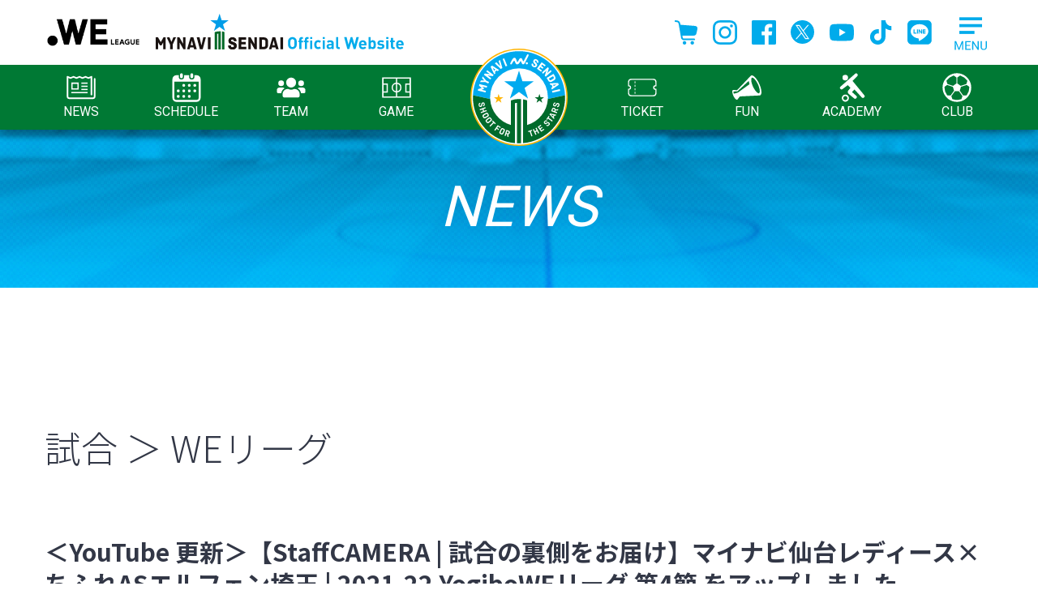

--- FILE ---
content_type: text/html; charset=UTF-8
request_url: https://www.mynavisendai-ladies.jp/news-club/2021/10/post-1787.html
body_size: 58221
content:
<!DOCTYPE html>
<html lang="ja">

<head>
  <meta charset="utf-8">
  <!-- Google Tag Manager -->
  <script>
    (function(w, d, s, l, i) {
      w[l] = w[l] || [];
      w[l].push({
        'gtm.start': new Date().getTime(),
        event: 'gtm.js'
      });
      var f = d.getElementsByTagName(s)[0],
        j = d.createElement(s),
        dl = l != 'dataLayer' ? '&l=' + l : '';
      j.async = true;
      j.src =
        'https://www.googletagmanager.com/gtm.js?id=' + i + dl;
      f.parentNode.insertBefore(j, f);
    })(window, document, 'script', 'dataLayer', 'GTM-M7T4SJX');
  </script>
  <!-- End Google Tag Manager -->
    <link rel="profile" href="https://gmpg.org/xfn/11">
  <title>＜YouTube 更新＞【StaffCAMERA | 試合の裏側をお届け】マイナビ仙台レディース×ちふれASエルフェン埼玉 | 2021-22 YogiboWEリーグ 第4節 をアップしました | マイナビ仙台レディースオフィシャルWEBサイト</title>

		<!-- All in One SEO 4.1.0.1 -->
		<link rel="canonical" href="https://www.mynavisendai-ladies.jp/news-club/2021/10/post-1787.html" />
		<meta property="og:site_name" content="マイナビ仙台レディースオフィシャルWEBサイト | マイナビ仙台レディースのオフィシャルWEBサイトです。" />
		<meta property="og:type" content="article" />
		<meta property="og:title" content="＜YouTube 更新＞【StaffCAMERA | 試合の裏側をお届け】マイナビ仙台レディース×ちふれASエルフェン埼玉 | 2021-22 YogiboWEリーグ 第4節 をアップしました | マイナビ仙台レディースオフィシャルWEBサイト" />
		<meta property="og:url" content="https://www.mynavisendai-ladies.jp/news-club/2021/10/post-1787.html" />
		<meta property="article:published_time" content="2021-10-07T09:02:30Z" />
		<meta property="article:modified_time" content="2021-10-07T05:11:47Z" />
		<meta name="twitter:card" content="summary" />
		<meta name="twitter:domain" content="www.mynavisendai-ladies.jp" />
		<meta name="twitter:title" content="＜YouTube 更新＞【StaffCAMERA | 試合の裏側をお届け】マイナビ仙台レディース×ちふれASエルフェン埼玉 | 2021-22 YogiboWEリーグ 第4節 をアップしました | マイナビ仙台レディースオフィシャルWEBサイト" />
		<script type="application/ld+json" class="aioseo-schema">
			{"@context":"https:\/\/schema.org","@graph":[{"@type":"WebSite","@id":"https:\/\/www.mynavisendai-ladies.jp\/#website","url":"https:\/\/www.mynavisendai-ladies.jp\/","name":"\u30de\u30a4\u30ca\u30d3\u4ed9\u53f0\u30ec\u30c7\u30a3\u30fc\u30b9\u30aa\u30d5\u30a3\u30b7\u30e3\u30ebWEB\u30b5\u30a4\u30c8","description":"\u30de\u30a4\u30ca\u30d3\u4ed9\u53f0\u30ec\u30c7\u30a3\u30fc\u30b9\u306e\u30aa\u30d5\u30a3\u30b7\u30e3\u30ebWEB\u30b5\u30a4\u30c8\u3067\u3059\u3002","publisher":{"@id":"https:\/\/www.mynavisendai-ladies.jp\/#organization"}},{"@type":"Organization","@id":"https:\/\/www.mynavisendai-ladies.jp\/#organization","name":"\u30de\u30a4\u30ca\u30d3\u4ed9\u53f0\u30ec\u30c7\u30a3\u30fc\u30b9\u30aa\u30d5\u30a3\u30b7\u30e3\u30ebWEB\u30b5\u30a4\u30c8","url":"https:\/\/www.mynavisendai-ladies.jp\/","logo":{"@type":"ImageObject","@id":"https:\/\/www.mynavisendai-ladies.jp\/#organizationLogo","url":"https:\/\/www.mynavisendai-ladies.jp\/wpsys\/wp-content\/uploads\/2021\/02\/club-outline-emblem.gif","width":"1000","height":"888"},"image":{"@id":"https:\/\/www.mynavisendai-ladies.jp\/#organizationLogo"}},{"@type":"BreadcrumbList","@id":"https:\/\/www.mynavisendai-ladies.jp\/news-club\/2021\/10\/post-1787.html#breadcrumblist","itemListElement":[{"@type":"ListItem","@id":"https:\/\/www.mynavisendai-ladies.jp\/#listItem","position":"1","item":{"@id":"https:\/\/www.mynavisendai-ladies.jp\/#item","name":"\u30db\u30fc\u30e0","description":"\u30de\u30a4\u30ca\u30d3\u4ed9\u53f0\u30ec\u30c7\u30a3\u30fc\u30b9\u306e\u30aa\u30d5\u30a3\u30b7\u30e3\u30ebWEB\u30b5\u30a4\u30c8\u3067\u3059\u3002","url":"https:\/\/www.mynavisendai-ladies.jp\/"},"nextItem":"https:\/\/www.mynavisendai-ladies.jp\/news-club\/#listItem"},{"@type":"ListItem","@id":"https:\/\/www.mynavisendai-ladies.jp\/news-club\/#listItem","position":"2","item":{"@id":"https:\/\/www.mynavisendai-ladies.jp\/news-club\/#item","name":"\u30af\u30e9\u30d6","url":"https:\/\/www.mynavisendai-ladies.jp\/news-club\/"},"nextItem":"https:\/\/www.mynavisendai-ladies.jp\/news-club\/2021\/#listItem","previousItem":"https:\/\/www.mynavisendai-ladies.jp\/#listItem"},{"@type":"ListItem","@id":"https:\/\/www.mynavisendai-ladies.jp\/news-club\/2021\/#listItem","position":"3","item":{"@id":"https:\/\/www.mynavisendai-ladies.jp\/news-club\/2021\/#item","name":"2021","url":"https:\/\/www.mynavisendai-ladies.jp\/news-club\/2021\/"},"nextItem":"https:\/\/www.mynavisendai-ladies.jp\/news-club\/2021\/10\/#listItem","previousItem":"https:\/\/www.mynavisendai-ladies.jp\/news-club\/#listItem"},{"@type":"ListItem","@id":"https:\/\/www.mynavisendai-ladies.jp\/news-club\/2021\/10\/#listItem","position":"4","item":{"@id":"https:\/\/www.mynavisendai-ladies.jp\/news-club\/2021\/10\/#item","name":"October","url":"https:\/\/www.mynavisendai-ladies.jp\/news-club\/2021\/10\/"},"previousItem":"https:\/\/www.mynavisendai-ladies.jp\/news-club\/2021\/#listItem"}]},{"@type":"Person","@id":"https:\/\/www.mynavisendai-ladies.jp\/author\/staffmynaviladies#author","url":"https:\/\/www.mynavisendai-ladies.jp\/author\/staffmynaviladies","name":"staff@mynaviladies"},{"@type":"WebPage","@id":"https:\/\/www.mynavisendai-ladies.jp\/news-club\/2021\/10\/post-1787.html#webpage","url":"https:\/\/www.mynavisendai-ladies.jp\/news-club\/2021\/10\/post-1787.html","name":"\uff1cYouTube \u66f4\u65b0\uff1e\u3010StaffCAMERA | \u8a66\u5408\u306e\u88cf\u5074\u3092\u304a\u5c4a\u3051\u3011\u30de\u30a4\u30ca\u30d3\u4ed9\u53f0\u30ec\u30c7\u30a3\u30fc\u30b9\u00d7\u3061\u3075\u308cAS\u30a8\u30eb\u30d5\u30a7\u30f3\u57fc\u7389 | 2021-22 YogiboWE\u30ea\u30fc\u30b0 \u7b2c4\u7bc0 \u3092\u30a2\u30c3\u30d7\u3057\u307e\u3057\u305f | \u30de\u30a4\u30ca\u30d3\u4ed9\u53f0\u30ec\u30c7\u30a3\u30fc\u30b9\u30aa\u30d5\u30a3\u30b7\u30e3\u30ebWEB\u30b5\u30a4\u30c8","inLanguage":"ja","isPartOf":{"@id":"https:\/\/www.mynavisendai-ladies.jp\/#website"},"breadcrumb":{"@id":"https:\/\/www.mynavisendai-ladies.jp\/news-club\/2021\/10\/post-1787.html#breadcrumblist"},"author":"https:\/\/www.mynavisendai-ladies.jp\/news-club\/2021\/10\/post-1787.html#author","creator":"https:\/\/www.mynavisendai-ladies.jp\/news-club\/2021\/10\/post-1787.html#author","image":{"@type":"ImageObject","@id":"https:\/\/www.mynavisendai-ladies.jp\/#mainImage","url":"https:\/\/www.mynavisendai-ladies.jp\/wpsys\/wp-content\/uploads\/2021\/10\/\u30b9\u30bf\u30c3\u30d5\u30ab\u30e1\u30e9\u8868\u7d19\u30a2\u30a6\u30a7\u30fc04.jpg","width":"1170","height":"658"},"primaryImageOfPage":{"@id":"https:\/\/www.mynavisendai-ladies.jp\/news-club\/2021\/10\/post-1787.html#mainImage"},"datePublished":"2021-10-07T09:02:30+09:00","dateModified":"2021-10-07T05:11:47+09:00"},{"@type":"BlogPosting","@id":"https:\/\/www.mynavisendai-ladies.jp\/news-club\/2021\/10\/post-1787.html#blogposting","name":"\uff1cYouTube \u66f4\u65b0\uff1e\u3010StaffCAMERA | \u8a66\u5408\u306e\u88cf\u5074\u3092\u304a\u5c4a\u3051\u3011\u30de\u30a4\u30ca\u30d3\u4ed9\u53f0\u30ec\u30c7\u30a3\u30fc\u30b9\u00d7\u3061\u3075\u308cAS\u30a8\u30eb\u30d5\u30a7\u30f3\u57fc\u7389 | 2021-22 YogiboWE\u30ea\u30fc\u30b0 \u7b2c4\u7bc0 \u3092\u30a2\u30c3\u30d7\u3057\u307e\u3057\u305f | \u30de\u30a4\u30ca\u30d3\u4ed9\u53f0\u30ec\u30c7\u30a3\u30fc\u30b9\u30aa\u30d5\u30a3\u30b7\u30e3\u30ebWEB\u30b5\u30a4\u30c8","headline":"\uff1cYouTube \u66f4\u65b0\uff1e\u3010StaffCAMERA | \u8a66\u5408\u306e\u88cf\u5074\u3092\u304a\u5c4a\u3051\u3011\u30de\u30a4\u30ca\u30d3\u4ed9\u53f0\u30ec\u30c7\u30a3\u30fc\u30b9\u00d7\u3061\u3075\u308cAS\u30a8\u30eb\u30d5\u30a7\u30f3\u57fc\u7389 | 2021-22 YogiboWE\u30ea\u30fc\u30b0 \u7b2c4\u7bc0 \u3092\u30a2\u30c3\u30d7\u3057\u307e\u3057\u305f","author":{"@id":"https:\/\/www.mynavisendai-ladies.jp\/author\/staffmynaviladies#author"},"publisher":{"@id":"https:\/\/www.mynavisendai-ladies.jp\/#organization"},"datePublished":"2021-10-07T09:02:30+09:00","dateModified":"2021-10-07T05:11:47+09:00","articleSection":"\u30af\u30e9\u30d6, \u8a66\u5408, WE\u30ea\u30fc\u30b0, \u30de\u30c3\u30c1\u30ca\u30f3\u30d0\u30fc20 \u65e5\u30c6\u30ec\u30fb\u6771\u4eac\u30f4\u30a7\u30eb\u30c7\u30a3\u30d9\u30ec\u30fc\u30b6, \u7b2c4\u7bc0 \u3061\u3075\u308cAS\u30a8\u30eb\u30d5\u30a7\u30f3\u57fc\u7389, 2021-22 Yogibo WE \u30ea\u30fc\u30b0, 2021 WE\u30ea\u30fc\u30b0 \u30d7\u30ec\u30b7\u30fc\u30ba\u30f3\u30de\u30c3\u30c1","mainEntityOfPage":{"@id":"https:\/\/www.mynavisendai-ladies.jp\/news-club\/2021\/10\/post-1787.html#webpage"},"isPartOf":{"@id":"https:\/\/www.mynavisendai-ladies.jp\/news-club\/2021\/10\/post-1787.html#webpage"},"image":{"@type":"ImageObject","@id":"https:\/\/www.mynavisendai-ladies.jp\/#articleImage","url":"https:\/\/www.mynavisendai-ladies.jp\/wpsys\/wp-content\/uploads\/2021\/10\/\u30b9\u30bf\u30c3\u30d5\u30ab\u30e1\u30e9\u8868\u7d19\u30a2\u30a6\u30a7\u30fc04.jpg","width":"1170","height":"658"}}]}
		</script>
		<!-- All in One SEO -->

<link rel='dns-prefetch' href='//s.w.org' />
		<script type="text/javascript">
			window._wpemojiSettings = {"baseUrl":"https:\/\/s.w.org\/images\/core\/emoji\/13.0.1\/72x72\/","ext":".png","svgUrl":"https:\/\/s.w.org\/images\/core\/emoji\/13.0.1\/svg\/","svgExt":".svg","source":{"concatemoji":"https:\/\/www.mynavisendai-ladies.jp\/wpsys\/wp-includes\/js\/wp-emoji-release.min.js?ver=5.7.1"}};
			!function(e,a,t){var n,r,o,i=a.createElement("canvas"),p=i.getContext&&i.getContext("2d");function s(e,t){var a=String.fromCharCode;p.clearRect(0,0,i.width,i.height),p.fillText(a.apply(this,e),0,0);e=i.toDataURL();return p.clearRect(0,0,i.width,i.height),p.fillText(a.apply(this,t),0,0),e===i.toDataURL()}function c(e){var t=a.createElement("script");t.src=e,t.defer=t.type="text/javascript",a.getElementsByTagName("head")[0].appendChild(t)}for(o=Array("flag","emoji"),t.supports={everything:!0,everythingExceptFlag:!0},r=0;r<o.length;r++)t.supports[o[r]]=function(e){if(!p||!p.fillText)return!1;switch(p.textBaseline="top",p.font="600 32px Arial",e){case"flag":return s([127987,65039,8205,9895,65039],[127987,65039,8203,9895,65039])?!1:!s([55356,56826,55356,56819],[55356,56826,8203,55356,56819])&&!s([55356,57332,56128,56423,56128,56418,56128,56421,56128,56430,56128,56423,56128,56447],[55356,57332,8203,56128,56423,8203,56128,56418,8203,56128,56421,8203,56128,56430,8203,56128,56423,8203,56128,56447]);case"emoji":return!s([55357,56424,8205,55356,57212],[55357,56424,8203,55356,57212])}return!1}(o[r]),t.supports.everything=t.supports.everything&&t.supports[o[r]],"flag"!==o[r]&&(t.supports.everythingExceptFlag=t.supports.everythingExceptFlag&&t.supports[o[r]]);t.supports.everythingExceptFlag=t.supports.everythingExceptFlag&&!t.supports.flag,t.DOMReady=!1,t.readyCallback=function(){t.DOMReady=!0},t.supports.everything||(n=function(){t.readyCallback()},a.addEventListener?(a.addEventListener("DOMContentLoaded",n,!1),e.addEventListener("load",n,!1)):(e.attachEvent("onload",n),a.attachEvent("onreadystatechange",function(){"complete"===a.readyState&&t.readyCallback()})),(n=t.source||{}).concatemoji?c(n.concatemoji):n.wpemoji&&n.twemoji&&(c(n.twemoji),c(n.wpemoji)))}(window,document,window._wpemojiSettings);
		</script>
		<style type="text/css">
img.wp-smiley,
img.emoji {
	display: inline !important;
	border: none !important;
	box-shadow: none !important;
	height: 1em !important;
	width: 1em !important;
	margin: 0 .07em !important;
	vertical-align: -0.1em !important;
	background: none !important;
	padding: 0 !important;
}
</style>
	<link rel='stylesheet' id='wp-block-library-css'  href='https://www.mynavisendai-ladies.jp/wpsys/wp-includes/css/dist/block-library/style.min.css?ver=5.7.1' type='text/css' media='all' />
<link rel='stylesheet' id='contact-form-7-css'  href='https://www.mynavisendai-ladies.jp/wpsys/wp-content/plugins/contact-form-7/includes/css/styles.css?ver=5.5.5' type='text/css' media='all' />
<link rel='stylesheet' id='cf7msm_styles-css'  href='https://www.mynavisendai-ladies.jp/wpsys/wp-content/plugins/contact-form-7-multi-step-module/resources/cf7msm.css?ver=4.5' type='text/css' media='all' />
<link rel='stylesheet' id='ez-icomoon-css'  href='https://www.mynavisendai-ladies.jp/wpsys/wp-content/plugins/easy-table-of-contents/vendor/icomoon/style.min.css?ver=2.0.17' type='text/css' media='all' />
<link rel='stylesheet' id='ez-toc-css'  href='https://www.mynavisendai-ladies.jp/wpsys/wp-content/plugins/easy-table-of-contents/assets/css/screen.min.css?ver=2.0.17' type='text/css' media='all' />
<style id='ez-toc-inline-css' type='text/css'>
div#ez-toc-container p.ez-toc-title {font-size: 110%;}div#ez-toc-container p.ez-toc-title {font-weight: 700;}div#ez-toc-container ul li {font-size: 95%;}div#ez-toc-container {background: #fafafa;border: 1px solid #00abeb;width: 100%;}div#ez-toc-container p.ez-toc-title {color: #005f83;}div#ez-toc-container ul.ez-toc-list a {color: #00abeb;}div#ez-toc-container ul.ez-toc-list a:hover {color: #00abeb;}div#ez-toc-container ul.ez-toc-list a:visited {color: #00abeb;}
</style>
<script type='text/javascript' src='https://www.mynavisendai-ladies.jp/wpsys/wp-content/themes/mynavisendailadies2021/js/jquery-3.3.1.min.js?ver=3.3.1' id='jquery-js'></script>
<link rel='shortlink' href='https://www.mynavisendai-ladies.jp/?p=1787' />
<meta property="og:title" content="＜YouTube 更新＞【StaffCAMERA | 試合の裏側をお届け】マイナビ仙台レディース×ちふれASエルフェン埼玉 | 2021-22 YogiboWEリーグ 第4節 をアップしました" />
<meta property="og:type" content="article" />
<meta property="og:url" content="https://www.mynavisendai-ladies.jp/news-club/2021/10/post-1787.html" />
<meta property="og:image" content="https://www.mynavisendai-ladies.jp/wpsys/wp-content/uploads/2021/10/スタッフカメラ表紙アウェー04.jpg" />
<meta property="og:site_name" content="マイナビ仙台レディースオフィシャルWEBサイト" />
<meta name="twitter:card" content="summary_large_image" />
<meta name="twitter:site" content="@mynavisendai" />
<meta property="og:locale" content="ja_JP" />
<meta name="thumbnail" content="https://www.mynavisendai-ladies.jp/wpsys/wp-content/uploads/2021/10/スタッフカメラ表紙アウェー04.jpg" />

  <script src="https://www.mynavisendai-ladies.jp/wpsys/wp-content/themes/mynavisendailadies2021/js/picturefill.min.js"></script>

  <script src="https://www.mynavisendai-ladies.jp/wpsys/wp-content/themes/mynavisendailadies2021/js/slick/slick.min.js"></script>
  <script src="https://www.mynavisendai-ladies.jp/wpsys/wp-content/themes/mynavisendailadies2021/js/bootstrap.bundle.min.js"></script>

  <link href="https://fonts.googleapis.com/css2?family=Noto+Sans+JP:wght@300;400;500;700&family=Roboto:wght@300;400;500;700&display=swap" rel="stylesheet">

  <!-- スライドショー用 -->
  <link rel="stylesheet" media="all" href="https://www.mynavisendai-ladies.jp/wpsys/wp-content/themes/mynavisendailadies2021/js/slick/slick.css">
  <link rel="stylesheet" media="all" href="https://www.mynavisendai-ladies.jp/wpsys/wp-content/themes/mynavisendailadies2021/js/slick/slick-theme.css">

  <link rel="stylesheet" media="all" href="https://www.mynavisendai-ladies.jp/wpsys/wp-content/themes/mynavisendailadies2021/css/common.css">
  <link rel="stylesheet" media="all" href="https://www.mynavisendai-ladies.jp/wpsys/wp-content/themes/mynavisendailadies2021/css/page.css?20260120114810">
  <link rel="stylesheet" media="all" href="https://www.mynavisendai-ladies.jp/wpsys/wp-content/themes/mynavisendailadies2021/css/navi.css?20260120">
  <link rel="apple-touch-icon" size="152x152" href="/apple-touch-icon.png">
  <link rel="shortcut icon" href="/favicon-ohp.ico" type="image/vnd.microsoft.icon">
  <link rel="icon" href="/favicon.svg" type="image/svg+xml">

  <!-- Google tag (gtag.js) -->
<script async src="https://www.googletagmanager.com/gtag/js?id=AW-10994370336"></script>
<script>
  window.dataLayer = window.dataLayer || [];
  function gtag(){dataLayer.push(arguments);}
  gtag('js', new Date());

  gtag('config', 'AW-10994370336');
</script>

  
</head>

<body class="post-template-default single single-post postid-1787 single-format-standard">
  <!-- Google Tag Manager (noscript) -->
  <noscript><iframe src="https://www.googletagmanager.com/ns.html?id=GTM-M7T4SJX" height="0" width="0" style="display:none;visibility:hidden"></iframe></noscript>
  <!-- End Google Tag Manager (noscript) -->
  <div id="page" class="site" onclick>

    <header>

      <div class="hd-upper-elementbox">
        <div class="inner">
          <div class="brand-box"><a href="https://weleague.jp/" target="_blank"><span class="d-inline-block"><img src="https://www.mynavisendai-ladies.jp/wpsys/wp-content/themes/mynavisendailadies2021/images/common/weleague-logo2023-24.png" width="120" alt="WE LEAGUE" /></span></a>
            <h1 class="site-name"><a href="https://www.mynavisendai-ladies.jp/"><img src="https://www.mynavisendai-ladies.jp/wpsys/wp-content/themes/mynavisendailadies2021/images/common/hd-logo.svg" width="306" alt="MYNAVI SENDAI Official Website" /></a></h1>
          </div>
          <div class="hd-menubox">
            <a href="https://www.mynavisendai-ladies.jp/"><img class="sp-emblem d-block d-md-none" src="https://www.mynavisendai-ladies.jp/wpsys/wp-content/themes/mynavisendailadies2021/images/common/hd-embrem.svg" width="80" /></a>
            <ul class="hd-snslinks">
  <li><a href="https://shop.mynavisendai-ladies.jp/" title="onlineshop" target="_blank" rel="noopener"><span><svg xmlns="http://www.w3.org/2000/svg" width="30" height="30" viewBox="0 0 27.91 29.64"><path d="M27.33,8.12c-.52-.7-1.32-1.15-2.19-1.22L7.1,5.47l-.33-1.86c-.3-1.7-1.65-3.01-3.35-3.26l-.33-.05L1.14,.01C.6-.07,.09,.31,.01,.85c-.08,.54,.29,1.05,.84,1.13H.85l2.28,.34h0c.86,.13,1.54,.79,1.69,1.64l3.09,17.5c.29,1.64,1.72,2.84,3.38,2.84h12.69c.55,0,.99-.45,.99-.99s-.44-.99-.99-.99H11.29c-.7,0-1.3-.51-1.43-1.2l-.43-2.45h14.15c1.4,0,2.62-.97,2.93-2.33l1.33-5.76c.2-.85,.01-1.75-.5-2.45Z"/><path d="M12.05,25.37c-1.18,0-2.14,.96-2.14,2.14s.96,2.14,2.14,2.14,2.14-.96,2.14-2.14c0-1.18-.96-2.14-2.14-2.14Z"/><path d="M21.55,25.37c-1.18,0-2.14,.96-2.14,2.14s.96,2.14,2.14,2.14,2.14-.96,2.14-2.14-.96-2.14-2.14-2.14Z"/></svg></span></a></li>
	<li><a href="https://www.instagram.com/mynavisendai_ladies/" target="_blank" title="Instagram"><span><svg xmlns="http://www.w3.org/2000/svg" width="30" height="30" viewBox="0 0 30 30"><defs><style></style></defs><g transform="translate(-4.079 -4.079)"><path class="a" d="M19.079,6.782c4.005,0,4.48.015,6.061.087a8.3,8.3,0,0,1,2.785.516,4.968,4.968,0,0,1,2.847,2.847,8.3,8.3,0,0,1,.516,2.785c.072,1.582.087,2.056.087,6.061s-.015,4.48-.087,6.061a8.3,8.3,0,0,1-.516,2.785,4.968,4.968,0,0,1-2.847,2.847,8.3,8.3,0,0,1-2.785.516c-1.581.072-2.056.087-6.061.087s-4.48-.015-6.061-.087a8.3,8.3,0,0,1-2.785-.516,4.968,4.968,0,0,1-2.847-2.847,8.3,8.3,0,0,1-.516-2.785c-.072-1.582-.087-2.056-.087-6.061s.015-4.48.087-6.061a8.3,8.3,0,0,1,.516-2.785,4.968,4.968,0,0,1,2.847-2.847,8.3,8.3,0,0,1,2.785-.516c1.582-.072,2.056-.087,6.061-.087m0-2.7c-4.074,0-4.585.017-6.184.09a11.01,11.01,0,0,0-3.641.7A7.67,7.67,0,0,0,4.867,9.253a11.01,11.01,0,0,0-.7,3.641c-.073,1.6-.09,2.111-.09,6.184s.017,4.585.09,6.184a11.01,11.01,0,0,0,.7,3.641,7.67,7.67,0,0,0,4.387,4.387,11.01,11.01,0,0,0,3.641.7c1.6.073,2.111.09,6.184.09s4.585-.017,6.184-.09a11.01,11.01,0,0,0,3.641-.7A7.67,7.67,0,0,0,33.291,28.9a11.01,11.01,0,0,0,.7-3.641c.073-1.6.09-2.111.09-6.184s-.017-4.585-.09-6.184a11.01,11.01,0,0,0-.7-3.641A7.67,7.67,0,0,0,28.9,4.867a11.01,11.01,0,0,0-3.641-.7c-1.6-.073-2.111-.09-6.184-.09Z"/><path class="a" d="M134.338,126.635a7.7,7.7,0,1,0,7.7,7.7A7.7,7.7,0,0,0,134.338,126.635Zm0,12.7a5,5,0,1,1,5-5A5,5,0,0,1,134.338,139.338Z" transform="translate(-115.259 -115.259)"/><circle class="a" cx="1.8" cy="1.8" r="1.8" transform="translate(25.286 9.272)"/></g></svg></span></a></li>
	<li><a href="https://www.facebook.com/mynavisendai" target="_blank" title="facebook"><span><svg xmlns="http://www.w3.org/2000/svg" width="30" height="30" viewBox="0 0 30 30"><defs><style></style></defs><path class="a" d="M28.344,0H1.644A1.656,1.656,0,0,0,0,1.656v26.7A1.656,1.656,0,0,0,1.656,30h14.37V18.4h-3.9V13.857h3.9V10.515c0-3.873,2.367-5.985,5.823-5.985a31.358,31.358,0,0,1,3.492.18V8.76H22.959c-1.881,0-2.247.9-2.247,2.2v2.892H25.2L24.6,18.4H20.7V30h7.644A1.656,1.656,0,0,0,30,28.344V1.644A1.656,1.656,0,0,0,28.344,0Z"/></svg></span></a></li>
	<li><a href="https://twitter.com/mynavisendai/" target="_blank" title="Twitter"><span><svg xmlns="http://www.w3.org/2000/svg" width="30" height="30" viewBox="0 0 30 30"><polygon points="14.662 13.119 10.344 6.942 8.04 6.942 13.391 14.596 14.063 15.557 14.063 15.558 18.643 22.109 20.947 22.109 15.334 14.081 14.662 13.119" fill="#00abeb"/><path d="M14.5,0A14.5,14.5,0,1,0,29,14.5,14.5,14.5,0,0,0,14.5,0Zm3.438,23.187L13.3,16.441,7.5,23.187H6l6.637-7.715L6,5.813h5.062L15.451,12.2l5.5-6.388h1.5L16.117,13.17h0L23,23.187Z"/></svg></span></a></li>
	<li><a href="https://www.youtube.com/c/mynavisendai-ladies" target="_blank" title="Youtube"><span><svg xmlns="http://www.w3.org/2000/svg" width="30" height="30" viewBox="0 0 42.853 29.997"><defs><style></style></defs><path class="a" d="M126.508,89.719a5.367,5.367,0,0,0-3.789-3.788c-3.342-.9-16.742-.9-16.742-.9s-13.4,0-16.742.9a5.367,5.367,0,0,0-3.789,3.788c-.9,3.342-.9,10.315-.9,10.315s0,6.973.9,10.315a5.367,5.367,0,0,0,3.789,3.788c3.342.9,16.742.9,16.742.9s13.4,0,16.742-.9a5.367,5.367,0,0,0,3.789-3.788c.9-3.342.9-10.315.9-10.315S127.4,93.061,126.508,89.719Zm-24.816,16.743V93.606l11.133,6.428Z" transform="translate(-84.55 -85.035)"/></svg></span></a></li>
	<li><a href="https://www.tiktok.com/@mynavisendailadies" target="_blank" title="Tik Tok"><span><svg xmlns="http://www.w3.org/2000/svg" width="30" height="30" viewBox="0 0 30 30"><path class="a" d="M28.1,12.3c-2.6,0-5.1-0.8-7.2-2.3v10.5c0,5.3-4.3,9.5-9.5,9.5c-5.3,0-9.5-4.3-9.5-9.5c0-5.3,4.3-9.5,9.5-9.5
	c0.4,0,0.9,0,1.3,0.1v5.3c-2.3-0.7-4.8,0.6-5.5,2.9s0.6,4.8,2.9,5.5c2.3,0.7,4.8-0.6,5.5-2.9c0.1-0.4,0.2-0.9,0.2-1.3V0h5.2c0,0.4,0,0.9,0.1,1.3l0,0c0.4,1.9,1.5,3.6,3.2,4.7c1.2,0.8,2.5,1.2,3.9,1.2V12.3z"/>
</svg></span></a></li>
	<li><a href="https://page.line.me/?accountId=439jvrcn" target="_blank" title="LINE"><span><svg xmlns="http://www.w3.org/2000/svg" width="30" height="30" viewBox="0 0 30 30"><!--! Font Awesome Pro 6.1.1 by @fontawesome - https://fontawesome.com License - https://fontawesome.com/license (Commercial License) Copyright 2022 Fonticons, Inc. --><path class="a" d="M18.13,11.48v4.74c0,.12-.09,.21-.21,.21h-.76c-.07,0-.14-.04-.17-.09l-2.17-2.93v2.81c0,.12-.09,.21-.21,.21h-.76c-.12,0-.21-.09-.21-.21v-4.74c0-.12,.09-.21,.21-.21h.75c.07,0,.14,.03,.17,.09l2.17,2.93v-2.81c0-.12,.09-.21,.21-.21h.76c.12,0,.22,.09,.22,.21h0Zm-5.46-.21h-.76c-.12,0-.21,.09-.21,.21v4.74c0,.12,.09,.21,.21,.21h.76c.12,0,.21-.09,.21-.21v-4.74c0-.11-.09-.21-.21-.21h0Zm-1.83,3.97h-2.07v-3.76c0-.12-.09-.21-.21-.21h-.76c-.12,0-.21,.09-.21,.21v4.74c0,.06,.02,.11,.06,.15,.04,.03,.09,.06,.15,.06h3.05c.12,0,.21-.09,.21-.21v-.76c0-.11-.09-.21-.21-.21h0Zm11.3-3.97h-3.05c-.11,0-.21,.09-.21,.21v4.74c0,.11,.09,.21,.21,.21h3.05c.12,0,.21-.09,.21-.21v-.76c0-.12-.09-.21-.21-.21h-2.07v-.8h2.07c.12,0,.21-.09,.21-.21v-.77c0-.12-.09-.21-.21-.21h-2.07v-.8h2.07c.12,0,.21-.09,.21-.21v-.76c0-.11-.1-.21-.21-.21h0Zm7.72-5.82V24.46c0,2.99-2.45,5.4-5.44,5.4H5.4C2.41,29.85,0,27.39,0,24.41V5.4C0,2.41,2.46,0,5.44,0H24.46c2.99,0,5.4,2.45,5.4,5.44Zm-4.1,8.17c0-4.86-4.88-8.82-10.87-8.82S4.01,8.75,4.01,13.61c0,4.36,3.86,8.01,9.09,8.7,1.27,.27,1.13,.74,.84,2.45-.05,.27-.22,1.07,.94,.59,1.16-.49,6.26-3.69,8.54-6.31,1.57-1.73,2.33-3.49,2.33-5.43Z"/></svg></span></a></li>
</ul>
            <div class="grp-pcmegamenubtn">
              <input name="mainMenuMegamenu" id="mainMenuToggleMegamenu" type="checkbox" class="d-none main-menu-sub-toggle">
              <label for="mainMenuToggleMegamenu" id="megamenu-open" class="main-menu-label main-menu-label-megamenu"></label>
              <label for="mainMenuToggleMegamenu" id="megamenu-close"></label>
              <div id="modalglmenu-wrap">
                <div id="modalgl-menu">
                  <nav id="navigation-basis-common">
  <ul>
    <li class="grp-news">
      <input name="mainMenuNews" id="mainMenuToggleNews" type="checkbox" class="d-none main-menu-sub-toggle">
      <label for="mainMenuToggleNews" class="main-menu-label main-menu-label-news"><img src="https://www.mynavisendai-ladies.jp/wpsys/wp-content/themes/mynavisendailadies2021/images/common/icon_news.svg" />NEWS</label>
      <ul id="spglnv-childmenu-news" class="child-menu">
        <li><a href="/news-all.html">すべての記事一覧</a></li>
        <li><a href="/news-game.html">試合記事一覧</a></li>
        <li><a href="/news-club.html">クラブ記事一覧</a></li>
        <li><a href="/news-team.html">チーム記事一覧</a></li>
        <li><a href="/news-academy.html">アカデミー記事一覧</a></li>
        <li><a href="/news-media.html">メディア記事一覧</a></li>
      </ul>
    </li>

    <li class="grp-schedule"><input name="mainMenuToggleSchedule" id="mainMenuToggleSchedule" type="checkbox" class="d-none main-menu-sub-toggle">
      <label for="mainMenuToggleSchedule" class="main-menu-label main-menu-label-schedule"><img src="https://www.mynavisendai-ladies.jp/wpsys/wp-content/themes/mynavisendailadies2021/images/common/icon_schedule.svg" />SCHEDULE</label>
      <ul id="spglnv-childmenu-schedule" class="child-menu wait">
        <li><a href="/calendar-top.html">トップチームスケジュール</a></li>
        <li><a href="/calendar-academy.html">アカデミースケジュール</a></li>
      </ul>
    </li>

    <li class="grp-team"><input name="mainMenuToggleTeam" id="mainMenuToggleTeam" type="checkbox" class="d-none main-menu-sub-toggle">
      <label for="mainMenuToggleTeam" class="main-menu-label main-menu-label-team"><img src="https://www.mynavisendai-ladies.jp/wpsys/wp-content/themes/mynavisendailadies2021/images/common/icon_team.svg" />TEAM</label>
      <ul id="spglnv-childmenu-team" class="child-menu">
        <li><a href="/player-staff.html">選手・スタッフ</a></li>
        <li><a href="/top-training.html">練習場</a></li>
      </ul>
    </li>

    <li class="grp-game"><input name="mainMenuToggleGame" id="mainMenuToggleGame" type="checkbox" class="d-none main-menu-sub-toggle">
      <label for="mainMenuToggleGame" class="main-menu-label main-menu-label-game"><img src="https://www.mynavisendai-ladies.jp/wpsys/wp-content/themes/mynavisendailadies2021/images/common/icon_game.svg" />GAME</label>
      <ul id="spglnv-childmenu-game" class="child-menu wait">
        <li><a href="/league.html">WE リーグ日程一覧</a></li>
        <li><a href="/cup.html">WE リーグカップ日程一覧</a></li>
        <li><a href="/ec.html">皇后杯日程一覧</a></li>
        <li><a href="/stadium.html">スタジアム</a></li>
        <li class="d-none"><a href="/top-all.html">全試合日程一覧</a></li>
      </ul>
    </li>

    <li class="grp-ticket"><input name="mainMenuToggleTicket" id="mainMenuToggleTicket" type="checkbox" class="d-none main-menu-sub-toggle">
      <label for="mainMenuToggleTicket" class="main-menu-label main-menu-label-ticket"><img src="https://www.mynavisendai-ladies.jp/wpsys/wp-content/themes/mynavisendailadies2021/images/common/icon_ticket.svg" />TICKET</label>
      <ul id="spglnv-childmenu-ticket" class="child-menu wait">
        <li><a href="/ticket-index.html">チケットTOP</a></li>
        <li class="d-none"><a href="https://weleague-ticket.pia.jp/clubs/mynavi.jsp" target="_blank">チケット購入サイト(WEチケット)</a></li>
      </ul>
    </li>

    <li class="grp-fun"><input name="mainMenuToggleFun" id="mainMenuToggleFun" type="checkbox" class="d-none main-menu-sub-toggle">
      <label for="mainMenuToggleFun" class="main-menu-label main-menu-label-fun"><img src="https://www.mynavisendai-ladies.jp/wpsys/wp-content/themes/mynavisendailadies2021/images/common/icon_fun.svg" />FUN</label>
      <ul id="spglnv-childmenu-fun" class="child-menu">
        <li><a href="https://shop.mynavisendai-ladies.jp/" target="_blank">公式オンラインショップ (グッズ一覧)</a></li>
        <li><a href="https://www.winmall.jp/shopbrand/mainavi_sendai_redies/" target="_blank">公式オンラインショップ (WinMall)</a></li>
        <!-- <li><a href="/app.html">公式アプリ</a></li> -->
        <li><a href="https://www.mynavisendai-ladies.jp/contents/fanclub-lp/" target="_blank">ファンクラブご案内</a></li>
        <li class="d-none"><a href="https://www.mynavisendai-ladies.jp/matchinfo/beginners-guide/" target="_blank">初心者観戦ガイド</a></li>
        <!-- <li><a href="/authentic-uniform.html">オーセンティックユニフォーム</a></li> -->
      </ul>
    </li>

    <li class="grp-academy"><input name="mainMenuToggleAcademy" id="mainMenuToggleAcademy" type="checkbox" class="d-none main-menu-sub-toggle">
      <label for="mainMenuToggleAcademy" class="main-menu-label main-menu-label-academy"><img src="https://www.mynavisendai-ladies.jp/wpsys/wp-content/themes/mynavisendailadies2021/images/common/icon_academy.svg" />ACADEMY</label>
      <ul id="spglnv-childmenu-academy" class="child-menu">
        <li><a href="/academy-player.html">選手</a></li>
        <li><a href="/academy-staff.html">スタッフ</a></li>
        <li><a href="/academy-concept.html">コンセプト</a></li>
        <li><a href="/academy-activity.html">活動内容・実績</a></li>
        <li><a href="/academy-training.html">練習場・寮</a></li>
      </ul>
    </li>

    <li class="grp-club"><input name="mainMenuToggleClub" id="mainMenuToggleClub" type="checkbox" class="d-none main-menu-sub-toggle">
      <label for="mainMenuToggleClub" class="main-menu-label main-menu-label-club"><img src="https://www.mynavisendai-ladies.jp/wpsys/wp-content/themes/mynavisendailadies2021/images/common/icon_club.svg" />CLUB</label>
      <ul id="spglnv-childmenu-club" class="child-menu wait">
        <li><a href="/company-outline.html">会社概要</a></li>
        <li><a href="/club-outline.html">クラブ概要</a></li>
        <li><a href="/club-concept.html">クラブコンセプト</a></li>
				<li><a href="/partner.html">オフィシャルパートナー</a></li>
        <li><a href="/contact-us/form-general.html">お問合せ</a></li>
        <li><a href="/contact-us/form-sponsor.html">お問合せ-スポンサー</a></li>
        <li><a href="/backnumber.html">バックナンバー</a></li>
        <li><a href="/om-privacy-policy.html">プライバシーポリシー</a></li>
      </ul>
    </li>

  </ul>
</nav><!-- .navigation-navigation-basis -->
                </div>
              </div>
            </div>
          </div>
        </div>
      </div>
      <div class="mainglobalnavi-wrap">
        <div class="mainglobalnavi-box">
          <a href="https://www.mynavisendai-ladies.jp/"><img class="sp-emblem d-block d-md-none" src="https://www.mynavisendai-ladies.jp/wpsys/wp-content/themes/mynavisendailadies2021/images/common/hd-embrem.svg" width="80" /></a>
          
<nav class="navigation-basis">
  <ul>
    <li class="grp-news">
      <label class="main-menu-label"><span class="img-alias"></span>NEWS</label>
      <ul class="child-menu">
        <li><a href="/news-all.html">すべての記事<br>一覧</a></li>
        <li><a href="/news-game.html">試合記事<br>一覧</a></li>
        <li><a href="/news-club.html">クラブ記事<br>一覧</a></li>
        <li><a href="/news-team.html">チーム記事<br>一覧</a></li>
        <li><a href="/news-academy.html">アカデミー記事<br>一覧</a></li>
        <li><a href="/news-media.html">メディア記事<br>一覧</a></li>
      </ul>
    </li>

    <li class="grp-schedule">
      <label class="main-menu-label"><span class="img-alias"></span>SCHEDULE</label>
      <ul class="child-menu">
        <li><a href="/calendar-top.html">トップチーム<br class="d-none d-md-inline">スケジュール</a></li>
        <li><a href="/calendar-academy.html">アカデミー<br class="d-none d-md-inline">スケジュール</a></li>
      </ul>
    </li>

    <li class="grp-team">
      <label class="main-menu-label"><span class="img-alias"></span>TEAM</label>
      <ul class="child-menu">
        <li><a href="/player-staff.html">選手・スタッフ</a></li>
        <li><a href="/top-training.html">練習場</a></li>
      </ul>
    </li>

    <li class="grp-game">
      <label class="main-menu-label"><span class="img-alias"></span>GAME</label>
      <ul class="child-menu">
        <li><a href="/league.html">WE リーグ日程一覧</a></li>
        <li><a href="/cup.html">WE リーグ<br>カップ日程一覧</a></li>
        <li><a href="/ec.html">皇后杯日程一覧</a></li>
        <li><a href="/stadium.html">スタジアム</a></li>
        <li class="d-none"><a href="/top-all.html">全試合日程一覧</a></li>
      </ul>
    </li>

    <li class="club-emblem">
      <a href="https://www.mynavisendai-ladies.jp/"><img src="https://www.mynavisendai-ladies.jp/wpsys/wp-content/themes/mynavisendailadies2021/images/common/hd-embrem.svg" width="120" /></a>
    </li>

    <li class="grp-ticket">
      <label class="main-menu-label"><span class="img-alias"></span>TICKET</label>
      <ul class="child-menu">
        <li style="border-top:none;"><a href="/ticket-index.html">チケットTOP</a></li>
        <li class="d-none"><a href="https://weleague-ticket.pia.jp/clubs/mynavi.jsp" target="_blank">チケット<br>購入サイト<br>(WEチケット)</a></li>
      </ul>
    </li>

    <li class="grp-fun">
      <label class="main-menu-label"><span class="img-alias"></span>FUN</label>
      <ul class="child-menu">
        <li><a href="https://shop.mynavisendai-ladies.jp/" target="_blank">公式オンライン<br>ショップ<br>(グッズ一覧)</a></li>
        <li><a href="https://www.winmall.jp/shopbrand/mainavi_sendai_redies/" target="_blank">公式オンライン<br>ショップ<br>(WinMall)</a></li>
        <!-- <li><a href="/app.html">公式アプリ</a></li> -->
        <li><a href="https://www.mynavisendai-ladies.jp/contents/fanclub-lp/" target="_blank">ファンクラブご案内</a></li>
        <li class="d-none"><a href="https://www.mynavisendai-ladies.jp/matchinfo/beginners-guide/" target="_blank">初心者<br>観戦ガイド</a></li>
        <!-- <li><a href="/authentic-uniform.html">オーセンティックユニフォーム</a></li> -->
      </ul>
    </li>

    <li class="grp-academy">
      <label class="main-menu-label"><span class="img-alias"></span>ACADEMY</label>
      <ul class="child-menu">
        <li><a href="/academy-player.html">選手</a></li>
        <li><a href="/academy-staff.html">スタッフ</a></li>
        <li><a href="/academy-concept.html">コンセプト</a></li>
        <li><a href="/academy-activity.html">活動内容・実績</a></li>
        <li><a href="/academy-training.html">練習場・寮</a></li>
      </ul>
    </li>

    <li class="grp-club">
      <label class="main-menu-label"><span class="img-alias"></span>CLUB</label>
      <ul class="child-menu">
        <li><a href="/company-outline.html">会社概要</a></li>
        <li><a href="/club-outline.html">クラブ概要</a></li>
        <li><a href="/club-concept.html">クラブコンセプト</a></li>
				<li><a href="/partner.html">オフィシャル<br>パートナー</a></li>
        <li><a href="/contact-us/form-general.html">お問合せ</a></li>
        <li><a href="/contact-us/form-sponsor.html">お問合せ-<br>スポンサー</a></li>
        <li><a href="/backnumber.html">バックナンバー</a></li>
        <li class="d-none"><a href="/om-privacy-policy.html">プライバシー<br>ポリシー</a></li>
      </ul>
    </li>

  </ul>
</nav><!-- .navigation-navigation-basis -->
        </div>

      </div>
    </header>

    <main id="main" class="site-main" role="main">
      <div id="content" class="site-content"><div class="common-pagetitle sample">
	<h2>NEWS</h2>
</div>
<div class="container-pagewrapper container cmn-container">
	<div class="row d-flex justify-content-sm-between">
		<div class="col-24 mb50">

						<article>
				<h3>試合 ＞ WEリーグ</h3>
				<h4 class="text-left">＜YouTube 更新＞【StaffCAMERA | 試合の裏側をお届け】マイナビ仙台レディース×ちふれASエルフェン埼玉 | 2021-22 YogiboWEリーグ 第4節 をアップしました</h4>
				<p class="text-right">掲載日：2021年10月7日</p>

												<div class="clearfix"><p>詳細は<a href="https://youtu.be/IJp3vHp-4qU" target="_blank">こちら</a>をご覧ください。</p></div>
				<div class="clearfix"></div>
			</article>

		</div>
		
		<div class="col-24">
      <nav id="news-navi"><div id="newswidjet-calendar-2" class="news-widget-obj"><div id="calendar_wrap" class="calendar_wrap"><table id="wp-calendar" class="wp-calendar-table">
	<caption>2021年10月</caption>
	<thead>
	<tr>
		<th scope="col" title="月曜日">月</th>
		<th scope="col" title="火曜日">火</th>
		<th scope="col" title="水曜日">水</th>
		<th scope="col" title="木曜日">木</th>
		<th scope="col" title="金曜日">金</th>
		<th scope="col" title="土曜日">土</th>
		<th scope="col" title="日曜日">日</th>
	</tr>
	</thead>
	<tbody>
	<tr>
		<td colspan="4" class="pad">&nbsp;</td><td><a href="https://www.mynavisendai-ladies.jp/2021/10/01" aria-label="2021年10月1日 に投稿を公開">1</a></td><td><a href="https://www.mynavisendai-ladies.jp/2021/10/02" aria-label="2021年10月2日 に投稿を公開">2</a></td><td><a href="https://www.mynavisendai-ladies.jp/2021/10/03" aria-label="2021年10月3日 に投稿を公開">3</a></td>
	</tr>
	<tr>
		<td>4</td><td><a href="https://www.mynavisendai-ladies.jp/2021/10/05" aria-label="2021年10月5日 に投稿を公開">5</a></td><td><a href="https://www.mynavisendai-ladies.jp/2021/10/06" aria-label="2021年10月6日 に投稿を公開">6</a></td><td><a href="https://www.mynavisendai-ladies.jp/2021/10/07" aria-label="2021年10月7日 に投稿を公開">7</a></td><td><a href="https://www.mynavisendai-ladies.jp/2021/10/08" aria-label="2021年10月8日 に投稿を公開">8</a></td><td><a href="https://www.mynavisendai-ladies.jp/2021/10/09" aria-label="2021年10月9日 に投稿を公開">9</a></td><td><a href="https://www.mynavisendai-ladies.jp/2021/10/10" aria-label="2021年10月10日 に投稿を公開">10</a></td>
	</tr>
	<tr>
		<td><a href="https://www.mynavisendai-ladies.jp/2021/10/11" aria-label="2021年10月11日 に投稿を公開">11</a></td><td>12</td><td><a href="https://www.mynavisendai-ladies.jp/2021/10/13" aria-label="2021年10月13日 に投稿を公開">13</a></td><td><a href="https://www.mynavisendai-ladies.jp/2021/10/14" aria-label="2021年10月14日 に投稿を公開">14</a></td><td><a href="https://www.mynavisendai-ladies.jp/2021/10/15" aria-label="2021年10月15日 に投稿を公開">15</a></td><td><a href="https://www.mynavisendai-ladies.jp/2021/10/16" aria-label="2021年10月16日 に投稿を公開">16</a></td><td><a href="https://www.mynavisendai-ladies.jp/2021/10/17" aria-label="2021年10月17日 に投稿を公開">17</a></td>
	</tr>
	<tr>
		<td>18</td><td><a href="https://www.mynavisendai-ladies.jp/2021/10/19" aria-label="2021年10月19日 に投稿を公開">19</a></td><td><a href="https://www.mynavisendai-ladies.jp/2021/10/20" aria-label="2021年10月20日 に投稿を公開">20</a></td><td><a href="https://www.mynavisendai-ladies.jp/2021/10/21" aria-label="2021年10月21日 に投稿を公開">21</a></td><td><a href="https://www.mynavisendai-ladies.jp/2021/10/22" aria-label="2021年10月22日 に投稿を公開">22</a></td><td><a href="https://www.mynavisendai-ladies.jp/2021/10/23" aria-label="2021年10月23日 に投稿を公開">23</a></td><td>24</td>
	</tr>
	<tr>
		<td>25</td><td><a href="https://www.mynavisendai-ladies.jp/2021/10/26" aria-label="2021年10月26日 に投稿を公開">26</a></td><td><a href="https://www.mynavisendai-ladies.jp/2021/10/27" aria-label="2021年10月27日 に投稿を公開">27</a></td><td><a href="https://www.mynavisendai-ladies.jp/2021/10/28" aria-label="2021年10月28日 に投稿を公開">28</a></td><td><a href="https://www.mynavisendai-ladies.jp/2021/10/29" aria-label="2021年10月29日 に投稿を公開">29</a></td><td>30</td><td><a href="https://www.mynavisendai-ladies.jp/2021/10/31" aria-label="2021年10月31日 に投稿を公開">31</a></td>
	</tr>
	</tbody>
	</table><nav aria-label="前と次の月" class="wp-calendar-nav">
		<span class="wp-calendar-nav-prev"><a href="https://www.mynavisendai-ladies.jp/2021/09">&laquo; 9月</a></span>
		<span class="pad">&nbsp;</span>
		<span class="wp-calendar-nav-next"><a href="https://www.mynavisendai-ladies.jp/2021/11">11月 &raquo;</a></span>
	</nav></div></div><div id="newswidjet-archives-3" class="news-widget-obj"><p class="widget-title">Released</p>		<label class="screen-reader-text" for="archives-dropdown-3">Released</label>
		<select id="archives-dropdown-3" name="archive-dropdown">
			
			<option value="">月を選択</option>
				<option value='https://www.mynavisendai-ladies.jp/2026/01'> 2026年1月 &nbsp;(10)</option>
	<option value='https://www.mynavisendai-ladies.jp/2025/12'> 2025年12月 &nbsp;(23)</option>
	<option value='https://www.mynavisendai-ladies.jp/2025/11'> 2025年11月 &nbsp;(14)</option>
	<option value='https://www.mynavisendai-ladies.jp/2025/10'> 2025年10月 &nbsp;(22)</option>
	<option value='https://www.mynavisendai-ladies.jp/2025/09'> 2025年9月 &nbsp;(32)</option>
	<option value='https://www.mynavisendai-ladies.jp/2025/08'> 2025年8月 &nbsp;(19)</option>
	<option value='https://www.mynavisendai-ladies.jp/2025/07'> 2025年7月 &nbsp;(34)</option>
	<option value='https://www.mynavisendai-ladies.jp/2025/06'> 2025年6月 &nbsp;(38)</option>
	<option value='https://www.mynavisendai-ladies.jp/2025/05'> 2025年5月 &nbsp;(35)</option>
	<option value='https://www.mynavisendai-ladies.jp/2025/04'> 2025年4月 &nbsp;(26)</option>
	<option value='https://www.mynavisendai-ladies.jp/2025/03'> 2025年3月 &nbsp;(12)</option>
	<option value='https://www.mynavisendai-ladies.jp/2025/02'> 2025年2月 &nbsp;(24)</option>
	<option value='https://www.mynavisendai-ladies.jp/2025/01'> 2025年1月 &nbsp;(14)</option>
	<option value='https://www.mynavisendai-ladies.jp/2024/12'> 2024年12月 &nbsp;(15)</option>
	<option value='https://www.mynavisendai-ladies.jp/2024/11'> 2024年11月 &nbsp;(20)</option>
	<option value='https://www.mynavisendai-ladies.jp/2024/10'> 2024年10月 &nbsp;(19)</option>
	<option value='https://www.mynavisendai-ladies.jp/2024/09'> 2024年9月 &nbsp;(31)</option>
	<option value='https://www.mynavisendai-ladies.jp/2024/08'> 2024年8月 &nbsp;(21)</option>
	<option value='https://www.mynavisendai-ladies.jp/2024/07'> 2024年7月 &nbsp;(23)</option>
	<option value='https://www.mynavisendai-ladies.jp/2024/06'> 2024年6月 &nbsp;(34)</option>
	<option value='https://www.mynavisendai-ladies.jp/2024/05'> 2024年5月 &nbsp;(14)</option>
	<option value='https://www.mynavisendai-ladies.jp/2024/04'> 2024年4月 &nbsp;(29)</option>
	<option value='https://www.mynavisendai-ladies.jp/2024/03'> 2024年3月 &nbsp;(20)</option>
	<option value='https://www.mynavisendai-ladies.jp/2024/02'> 2024年2月 &nbsp;(20)</option>
	<option value='https://www.mynavisendai-ladies.jp/2024/01'> 2024年1月 &nbsp;(11)</option>
	<option value='https://www.mynavisendai-ladies.jp/2023/12'> 2023年12月 &nbsp;(9)</option>
	<option value='https://www.mynavisendai-ladies.jp/2023/11'> 2023年11月 &nbsp;(17)</option>
	<option value='https://www.mynavisendai-ladies.jp/2023/10'> 2023年10月 &nbsp;(30)</option>
	<option value='https://www.mynavisendai-ladies.jp/2023/09'> 2023年9月 &nbsp;(29)</option>
	<option value='https://www.mynavisendai-ladies.jp/2023/08'> 2023年8月 &nbsp;(26)</option>
	<option value='https://www.mynavisendai-ladies.jp/2023/07'> 2023年7月 &nbsp;(32)</option>
	<option value='https://www.mynavisendai-ladies.jp/2023/06'> 2023年6月 &nbsp;(23)</option>
	<option value='https://www.mynavisendai-ladies.jp/2023/05'> 2023年5月 &nbsp;(15)</option>
	<option value='https://www.mynavisendai-ladies.jp/2023/04'> 2023年4月 &nbsp;(16)</option>
	<option value='https://www.mynavisendai-ladies.jp/2023/03'> 2023年3月 &nbsp;(17)</option>
	<option value='https://www.mynavisendai-ladies.jp/2023/02'> 2023年2月 &nbsp;(18)</option>
	<option value='https://www.mynavisendai-ladies.jp/2023/01'> 2023年1月 &nbsp;(8)</option>
	<option value='https://www.mynavisendai-ladies.jp/2022/12'> 2022年12月 &nbsp;(17)</option>
	<option value='https://www.mynavisendai-ladies.jp/2022/11'> 2022年11月 &nbsp;(24)</option>
	<option value='https://www.mynavisendai-ladies.jp/2022/10'> 2022年10月 &nbsp;(24)</option>
	<option value='https://www.mynavisendai-ladies.jp/2022/09'> 2022年9月 &nbsp;(28)</option>
	<option value='https://www.mynavisendai-ladies.jp/2022/08'> 2022年8月 &nbsp;(25)</option>
	<option value='https://www.mynavisendai-ladies.jp/2022/07'> 2022年7月 &nbsp;(30)</option>
	<option value='https://www.mynavisendai-ladies.jp/2022/06'> 2022年6月 &nbsp;(48)</option>
	<option value='https://www.mynavisendai-ladies.jp/2022/05'> 2022年5月 &nbsp;(37)</option>
	<option value='https://www.mynavisendai-ladies.jp/2022/04'> 2022年4月 &nbsp;(25)</option>
	<option value='https://www.mynavisendai-ladies.jp/2022/03'> 2022年3月 &nbsp;(23)</option>
	<option value='https://www.mynavisendai-ladies.jp/2022/02'> 2022年2月 &nbsp;(32)</option>
	<option value='https://www.mynavisendai-ladies.jp/2022/01'> 2022年1月 &nbsp;(13)</option>
	<option value='https://www.mynavisendai-ladies.jp/2021/12'> 2021年12月 &nbsp;(19)</option>
	<option value='https://www.mynavisendai-ladies.jp/2021/11'> 2021年11月 &nbsp;(40)</option>
	<option value='https://www.mynavisendai-ladies.jp/2021/10'> 2021年10月 &nbsp;(40)</option>
	<option value='https://www.mynavisendai-ladies.jp/2021/09'> 2021年9月 &nbsp;(33)</option>
	<option value='https://www.mynavisendai-ladies.jp/2021/08'> 2021年8月 &nbsp;(29)</option>
	<option value='https://www.mynavisendai-ladies.jp/2021/07'> 2021年7月 &nbsp;(33)</option>
	<option value='https://www.mynavisendai-ladies.jp/2021/06'> 2021年6月 &nbsp;(28)</option>
	<option value='https://www.mynavisendai-ladies.jp/2021/05'> 2021年5月 &nbsp;(22)</option>
	<option value='https://www.mynavisendai-ladies.jp/2021/04'> 2021年4月 &nbsp;(15)</option>
	<option value='https://www.mynavisendai-ladies.jp/2021/03'> 2021年3月 &nbsp;(17)</option>
	<option value='https://www.mynavisendai-ladies.jp/2021/02'> 2021年2月 &nbsp;(15)</option>
	<option value='https://www.mynavisendai-ladies.jp/2021/01'> 2021年1月 &nbsp;(16)</option>
	<option value='https://www.mynavisendai-ladies.jp/2020/12'> 2020年12月 &nbsp;(6)</option>
	<option value='https://www.mynavisendai-ladies.jp/2020/11'> 2020年11月 &nbsp;(4)</option>

		</select>

<script type="text/javascript">
/* <![CDATA[ */
(function() {
	var dropdown = document.getElementById( "archives-dropdown-3" );
	function onSelectChange() {
		if ( dropdown.options[ dropdown.selectedIndex ].value !== '' ) {
			document.location.href = this.options[ this.selectedIndex ].value;
		}
	}
	dropdown.onchange = onSelectChange;
})();
/* ]]> */
</script>
			</div></nav>		</div>
	</div>
</div><!--.cmn-container-->


				</div><!-- #content -->
			</main><!-- #main -->

<footer>
	<div class="to-pagetop"><a href="#"></a></div>
	<div class="container">
		<div class="row">
			<div class="col-24">
				<div class="ft-menuwrap">
					<p class="ft-menu-title">■コンテンツ一覧</p>
					<div class="ft-navi">
						<nav id="navigation-basis-common">
  <ul>
    <li class="grp-news">
      <input name="mainMenuNews" id="mainMenuToggleNews" type="checkbox" class="d-none main-menu-sub-toggle">
      <label for="mainMenuToggleNews" class="main-menu-label main-menu-label-news"><img src="https://www.mynavisendai-ladies.jp/wpsys/wp-content/themes/mynavisendailadies2021/images/common/icon_news.svg" />NEWS</label>
      <ul id="spglnv-childmenu-news" class="child-menu">
        <li><a href="/news-all.html">すべての記事一覧</a></li>
        <li><a href="/news-game.html">試合記事一覧</a></li>
        <li><a href="/news-club.html">クラブ記事一覧</a></li>
        <li><a href="/news-team.html">チーム記事一覧</a></li>
        <li><a href="/news-academy.html">アカデミー記事一覧</a></li>
        <li><a href="/news-media.html">メディア記事一覧</a></li>
      </ul>
    </li>

    <li class="grp-schedule"><input name="mainMenuToggleSchedule" id="mainMenuToggleSchedule" type="checkbox" class="d-none main-menu-sub-toggle">
      <label for="mainMenuToggleSchedule" class="main-menu-label main-menu-label-schedule"><img src="https://www.mynavisendai-ladies.jp/wpsys/wp-content/themes/mynavisendailadies2021/images/common/icon_schedule.svg" />SCHEDULE</label>
      <ul id="spglnv-childmenu-schedule" class="child-menu wait">
        <li><a href="/calendar-top.html">トップチームスケジュール</a></li>
        <li><a href="/calendar-academy.html">アカデミースケジュール</a></li>
      </ul>
    </li>

    <li class="grp-team"><input name="mainMenuToggleTeam" id="mainMenuToggleTeam" type="checkbox" class="d-none main-menu-sub-toggle">
      <label for="mainMenuToggleTeam" class="main-menu-label main-menu-label-team"><img src="https://www.mynavisendai-ladies.jp/wpsys/wp-content/themes/mynavisendailadies2021/images/common/icon_team.svg" />TEAM</label>
      <ul id="spglnv-childmenu-team" class="child-menu">
        <li><a href="/player-staff.html">選手・スタッフ</a></li>
        <li><a href="/top-training.html">練習場</a></li>
      </ul>
    </li>

    <li class="grp-game"><input name="mainMenuToggleGame" id="mainMenuToggleGame" type="checkbox" class="d-none main-menu-sub-toggle">
      <label for="mainMenuToggleGame" class="main-menu-label main-menu-label-game"><img src="https://www.mynavisendai-ladies.jp/wpsys/wp-content/themes/mynavisendailadies2021/images/common/icon_game.svg" />GAME</label>
      <ul id="spglnv-childmenu-game" class="child-menu wait">
        <li><a href="/league.html">WE リーグ日程一覧</a></li>
        <li><a href="/cup.html">WE リーグカップ日程一覧</a></li>
        <li><a href="/ec.html">皇后杯日程一覧</a></li>
        <li><a href="/stadium.html">スタジアム</a></li>
        <li class="d-none"><a href="/top-all.html">全試合日程一覧</a></li>
      </ul>
    </li>

    <li class="grp-ticket"><input name="mainMenuToggleTicket" id="mainMenuToggleTicket" type="checkbox" class="d-none main-menu-sub-toggle">
      <label for="mainMenuToggleTicket" class="main-menu-label main-menu-label-ticket"><img src="https://www.mynavisendai-ladies.jp/wpsys/wp-content/themes/mynavisendailadies2021/images/common/icon_ticket.svg" />TICKET</label>
      <ul id="spglnv-childmenu-ticket" class="child-menu wait">
        <li><a href="/ticket-index.html">チケットTOP</a></li>
        <li class="d-none"><a href="https://weleague-ticket.pia.jp/clubs/mynavi.jsp" target="_blank">チケット購入サイト(WEチケット)</a></li>
      </ul>
    </li>

    <li class="grp-fun"><input name="mainMenuToggleFun" id="mainMenuToggleFun" type="checkbox" class="d-none main-menu-sub-toggle">
      <label for="mainMenuToggleFun" class="main-menu-label main-menu-label-fun"><img src="https://www.mynavisendai-ladies.jp/wpsys/wp-content/themes/mynavisendailadies2021/images/common/icon_fun.svg" />FUN</label>
      <ul id="spglnv-childmenu-fun" class="child-menu">
        <li><a href="https://shop.mynavisendai-ladies.jp/" target="_blank">公式オンラインショップ (グッズ一覧)</a></li>
        <li><a href="https://www.winmall.jp/shopbrand/mainavi_sendai_redies/" target="_blank">公式オンラインショップ (WinMall)</a></li>
        <!-- <li><a href="/app.html">公式アプリ</a></li> -->
        <li><a href="https://www.mynavisendai-ladies.jp/contents/fanclub-lp/" target="_blank">ファンクラブご案内</a></li>
        <li class="d-none"><a href="https://www.mynavisendai-ladies.jp/matchinfo/beginners-guide/" target="_blank">初心者観戦ガイド</a></li>
        <!-- <li><a href="/authentic-uniform.html">オーセンティックユニフォーム</a></li> -->
      </ul>
    </li>

    <li class="grp-academy"><input name="mainMenuToggleAcademy" id="mainMenuToggleAcademy" type="checkbox" class="d-none main-menu-sub-toggle">
      <label for="mainMenuToggleAcademy" class="main-menu-label main-menu-label-academy"><img src="https://www.mynavisendai-ladies.jp/wpsys/wp-content/themes/mynavisendailadies2021/images/common/icon_academy.svg" />ACADEMY</label>
      <ul id="spglnv-childmenu-academy" class="child-menu">
        <li><a href="/academy-player.html">選手</a></li>
        <li><a href="/academy-staff.html">スタッフ</a></li>
        <li><a href="/academy-concept.html">コンセプト</a></li>
        <li><a href="/academy-activity.html">活動内容・実績</a></li>
        <li><a href="/academy-training.html">練習場・寮</a></li>
      </ul>
    </li>

    <li class="grp-club"><input name="mainMenuToggleClub" id="mainMenuToggleClub" type="checkbox" class="d-none main-menu-sub-toggle">
      <label for="mainMenuToggleClub" class="main-menu-label main-menu-label-club"><img src="https://www.mynavisendai-ladies.jp/wpsys/wp-content/themes/mynavisendailadies2021/images/common/icon_club.svg" />CLUB</label>
      <ul id="spglnv-childmenu-club" class="child-menu wait">
        <li><a href="/company-outline.html">会社概要</a></li>
        <li><a href="/club-outline.html">クラブ概要</a></li>
        <li><a href="/club-concept.html">クラブコンセプト</a></li>
				<li><a href="/partner.html">オフィシャルパートナー</a></li>
        <li><a href="/contact-us/form-general.html">お問合せ</a></li>
        <li><a href="/contact-us/form-sponsor.html">お問合せ-スポンサー</a></li>
        <li><a href="/backnumber.html">バックナンバー</a></li>
        <li><a href="/om-privacy-policy.html">プライバシーポリシー</a></li>
      </ul>
    </li>

  </ul>
</nav><!-- .navigation-navigation-basis -->
					</div>
				</div>
				<p class="ft-copy">&copy; 2021 MYNAVI SENDAI Ladies All Rights Reserved.</p>
			</div>
		</div>
	</div>

		<!-- floating banner -->
		</footer>

		</div><!-- #page -->

		<script type='text/javascript' src='https://www.mynavisendai-ladies.jp/wpsys/wp-includes/js/dist/vendor/wp-polyfill.min.js?ver=7.4.4' id='wp-polyfill-js'></script>
<script type='text/javascript' id='wp-polyfill-js-after'>
( 'fetch' in window ) || document.write( '<script src="https://www.mynavisendai-ladies.jp/wpsys/wp-includes/js/dist/vendor/wp-polyfill-fetch.min.js?ver=3.0.0"></scr' + 'ipt>' );( document.contains ) || document.write( '<script src="https://www.mynavisendai-ladies.jp/wpsys/wp-includes/js/dist/vendor/wp-polyfill-node-contains.min.js?ver=3.42.0"></scr' + 'ipt>' );( window.DOMRect ) || document.write( '<script src="https://www.mynavisendai-ladies.jp/wpsys/wp-includes/js/dist/vendor/wp-polyfill-dom-rect.min.js?ver=3.42.0"></scr' + 'ipt>' );( window.URL && window.URL.prototype && window.URLSearchParams ) || document.write( '<script src="https://www.mynavisendai-ladies.jp/wpsys/wp-includes/js/dist/vendor/wp-polyfill-url.min.js?ver=3.6.4"></scr' + 'ipt>' );( window.FormData && window.FormData.prototype.keys ) || document.write( '<script src="https://www.mynavisendai-ladies.jp/wpsys/wp-includes/js/dist/vendor/wp-polyfill-formdata.min.js?ver=3.0.12"></scr' + 'ipt>' );( Element.prototype.matches && Element.prototype.closest ) || document.write( '<script src="https://www.mynavisendai-ladies.jp/wpsys/wp-includes/js/dist/vendor/wp-polyfill-element-closest.min.js?ver=2.0.2"></scr' + 'ipt>' );( 'objectFit' in document.documentElement.style ) || document.write( '<script src="https://www.mynavisendai-ladies.jp/wpsys/wp-includes/js/dist/vendor/wp-polyfill-object-fit.min.js?ver=2.3.4"></scr' + 'ipt>' );
</script>
<script type='text/javascript' id='contact-form-7-js-extra'>
/* <![CDATA[ */
var wpcf7 = {"api":{"root":"https:\/\/www.mynavisendai-ladies.jp\/wp-json\/","namespace":"contact-form-7\/v1"}};
/* ]]> */
</script>
<script type='text/javascript' src='https://www.mynavisendai-ladies.jp/wpsys/wp-content/plugins/contact-form-7/includes/js/index.js?ver=5.5.5' id='contact-form-7-js'></script>
<script type='text/javascript' id='cf7msm-js-extra'>
/* <![CDATA[ */
var cf7msm_posted_data = [];
/* ]]> */
</script>
<script type='text/javascript' src='https://www.mynavisendai-ladies.jp/wpsys/wp-content/plugins/contact-form-7-multi-step-module/resources/cf7msm.min.js?ver=4.5' id='cf7msm-js'></script>

		<script type="text/javascript" src="https://www.mynavisendai-ladies.jp/wpsys/wp-content/themes/mynavisendailadies2021/js/jquery.rwdImageMaps.min.js"></script>
		<script type="text/javascript" src="https://www.mynavisendai-ladies.jp/wpsys/wp-content/themes/mynavisendailadies2021/js/common.js"></script>
		<script type="text/javascript" src="https://www.mynavisendai-ladies.jp/wpsys/wp-content/themes/mynavisendailadies2021/js/slider-options-pc.js"></script>

	</body>
</html>


--- FILE ---
content_type: image/svg+xml
request_url: https://www.mynavisendai-ladies.jp/wpsys/wp-content/themes/mynavisendailadies2021/images/common/icon_fun.svg
body_size: 1494
content:
<?xml version="1.0" encoding="utf-8"?>
<!-- Generator: Adobe Illustrator 24.1.2, SVG Export Plug-In . SVG Version: 6.00 Build 0)  -->
<svg version="1.1" id="_x32_" xmlns="http://www.w3.org/2000/svg" xmlns:xlink="http://www.w3.org/1999/xlink" x="0px" y="0px"
	 viewBox="0 0 38 38" style="enable-background:new 0 0 38 38;" xml:space="preserve">
<style type="text/css">
	.st0{fill:#FFFFFF;}
	.st1{fill:none;}
</style>
<g>
	<path class="st0" d="M33.9,11.7C30.2,4.9,25.7,1.5,23.8,4c0.1-0.1,0.1-0.1,0.2-0.2C18.1,10,12.2,16.2,6.3,22.4
		c-0.8,0-1.6,0-2.4-0.1c-0.9,0-1.8-0.1-2.7-0.1c-0.3,0-0.6,0.1-0.8,0.4c-0.1,0.1-0.1,0.2-0.2,0.3c0,0,0,0.1,0,0.1
		c0,0.1-0.1,0.2-0.1,0.2c0,0.1,0,0.1,0,0.2c0,0.1,0,0.2,0,0.3c0,0.1,0,0.1,0,0.2c0,0.1,0,0.2,0,0.3c0,0,0,0.1,0,0.1c0,0,0,0,0,0.1
		c0,0,0,0.1,0,0.1c0,0.1,0,0.2,0,0.3c0,0,0,0.1,0,0.1c0,0.1,0,0.2,0,0.3c0,0,0,0.1,0,0.1c0,0.1,0,0.3,0.1,0.4c0,0,0,0.1,0,0.1
		c0,0.2,0.1,0.3,0.1,0.5c0,0,0,0,0,0.1c0.1,0.5,0.3,1.1,0.5,1.6c0,0,0,0,0,0.1C1,28.6,1.1,29,1.3,29.4c0,0,0,0.1,0,0.1
		c0.2,0.4,0.4,0.9,0.6,1.3c1.8,3.3,4,4.9,4.9,3.7l3.1-3.9c8.6-0.4,17.1-0.9,25.7-1.3c0,0,0,0,0,0c0.6,0,1.1-0.3,1.5-0.8
		C39.1,25.9,37.6,18.4,33.9,11.7z M7.4,25.5c0,0-5.2,1.7-5.3,1.4c-0.9-2.2-0.6-2.7-0.6-2.7L6.6,24l14.8-13.6l1,4.3L7.4,25.5z
		 M35.3,26.1c-0.1,0.2-0.3,0.3-0.4,0.4c-1.3,0.6-4.2-1.8-6.9-6.7c-3.2-5.8-4-11.5-2.8-13.2c0.1-0.2,0.3-0.3,0.4-0.4
		c1.3-0.6,4.2,1.8,6.9,6.7C35.6,18.8,36.5,24.4,35.3,26.1z"/>
</g>
<rect class="st1" width="38" height="38"/>
</svg>


--- FILE ---
content_type: image/svg+xml
request_url: https://www.mynavisendai-ladies.jp/wpsys/wp-content/themes/mynavisendailadies2021/images/common/icon_team.svg
body_size: 803
content:
<svg xmlns="http://www.w3.org/2000/svg" viewBox="0 0 38 38"><path d="M6,17.142A3.716,3.716,0,1,0,2.28,13.427h0A3.719,3.719,0,0,0,6,17.142Zm26.01,0a3.716,3.716,0,1,0-3.715-3.715h0A3.719,3.719,0,0,0,32.005,17.142ZM33.863,19H30.147a3.7,3.7,0,0,0-2.619,1.08,8.49,8.49,0,0,1,4.36,6.346H35.72a1.855,1.855,0,0,0,1.858-1.854V22.715A3.719,3.719,0,0,0,33.863,19ZM19,19a6.5,6.5,0,1,0-6.5-6.5h0a6.5,6.5,0,0,0,6.5,6.5Zm4.459,1.858h-.482a8.973,8.973,0,0,1-7.953,0h-.482a6.691,6.691,0,0,0-6.689,6.689v1.672a2.788,2.788,0,0,0,2.786,2.786H27.361a2.787,2.787,0,0,0,2.787-2.787V27.546A6.69,6.69,0,0,0,23.459,20.858ZM10.472,20.08A3.7,3.7,0,0,0,7.853,19H4.137A3.719,3.719,0,0,0,.422,22.715v1.858a1.856,1.856,0,0,0,1.854,1.859H6.105a8.515,8.515,0,0,1,4.37-6.347Z" fill="#fff"/><rect width="38" height="38" fill="none"/></svg>